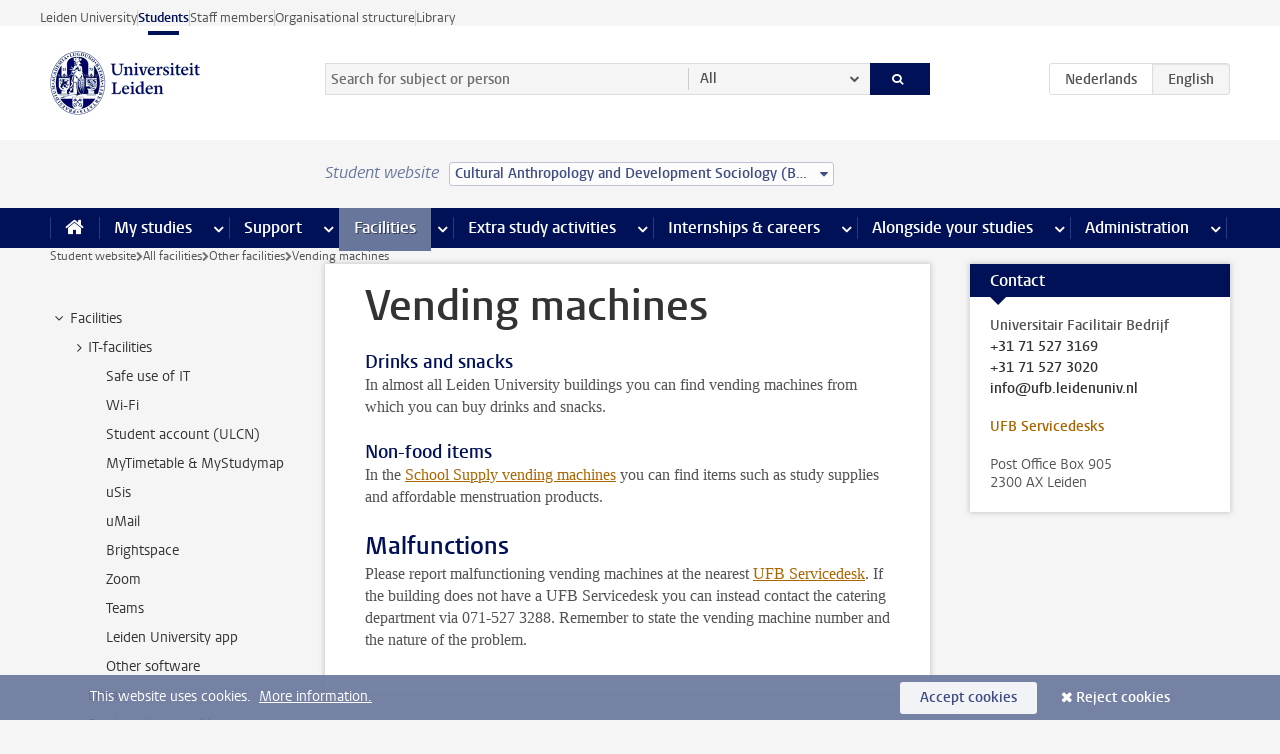

--- FILE ---
content_type: text/javascript;charset=UTF-8
request_url: https://www.student.universiteitleiden.nl/en/design-1.0/scripts/ul2.js?v=1.216.00
body_size: 1161
content:
var UL2={};!function(){for(var t,e,n=document.getElementsByTagName("script"),c=document.documentElement.getAttribute("data-version"),o="/",u=[],r=0;r<n.length;r++){var i=n[r];if(i&&i.getAttribute&&(t=i.getAttribute("data-main"))){o=t.replace(/\/ul2.+?\.js$/i,"/");break}}UL2.getScripts=function(t){for(var e in t)UL2.getScriptBySelector(e,t[e])},UL2.getScriptBySelector=function(t,e,n){document.querySelector(t)&&UL2.getScript(e,n)},UL2.getScript=function(t,e){var n,r,i=(t="string"==typeof t?[t]:t).shift();0<t.length&&(n=e,e=function(){UL2.getScript(t,n)}),-1!==u.indexOf(i)?"function"==typeof e&&e():(u.push(i),r=document.createElement("script"),document.body.appendChild(r),r.onload=e||null,i.match(/^(https?:)?\/\/?/)||(".js"!==(i=o+i).substr(-3)&&(i+=".js"),c&&-1===i.indexOf("?")&&(i+="?v="+c)),r.async=!0,r.src=i)},UL2.getStyles=function(t,e){var n=document.createElement("link");if(n.rel="stylesheet",n.href=t,e)for(var r in e)n[r]=e[r];document.head.appendChild(n)},UL2.allowCookies=function(){return!!document.querySelector(".has-cookies")},t&&(e=function(){UL2.getScript(t)}),"undefined"==typeof jQuery?UL2.getScript("lib/jquery",e):e&&e()}();

--- FILE ---
content_type: text/javascript;charset=UTF-8
request_url: https://www.student.universiteitleiden.nl/en/design-1.0/scripts/ul2common/nav--add-control-icon.js?v=1.216.00
body_size: 205
content:
!function(a){var n=a(".js_add-control-icon");n.length&&n.find("li.has-children").each(function(){var n=a(this).find("> a:first-child"),i=a("<span/>").addClass("control-icon");n.prepend(i)})}(jQuery);